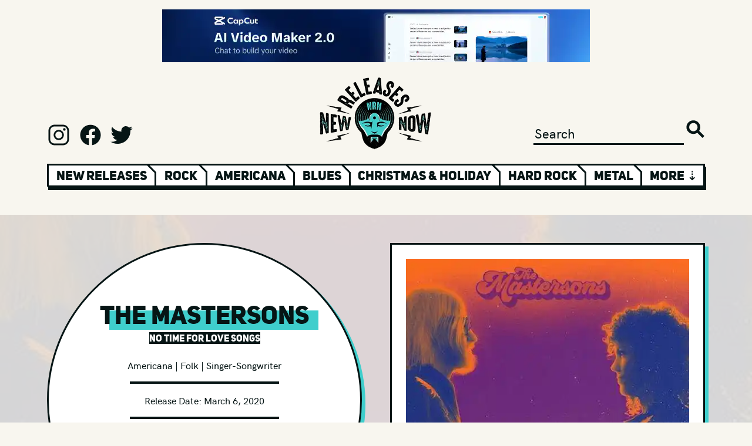

--- FILE ---
content_type: text/html; charset=UTF-8
request_url: https://www.newreleasesnow.com/album/the-mastersons-no-time-for-love-songs
body_size: 15939
content:

<!doctype html>
<html lang="en-US">
<head>
    <meta http-equiv="X-UA-Compatible" content="IE=edge"/>
<meta charset="utf-8"/>
<meta name="viewport" content="width=device-width, initial-scale=1">

<link rel="apple-touch-icon" sizes="180x180" href="/assets/favicon/apple-touch-icon.png">
<link rel="icon" type="image/png" sizes="32x32" href="/assets/favicon/favicon-32x32.png">
<link rel="icon" type="image/png" sizes="16x16" href="/assets/favicon/favicon-16x16.png">
<link rel="manifest" href="/assets/favicon/site.webmanifest">
<link rel="mask-icon" href="/assets/favicon/safari-pinned-tab.svg" color="#5bbad5">
<link rel="shortcut icon" href="/assets/favicon/favicon.ico">
<meta name="msapplication-TileColor" content="#da532c">
<meta name="msapplication-config" content="/assets/favicon/browserconfig.xml">
<meta name="theme-color" content="#ffffff">

<link rel="preload" href="/assets/fonts/hkgrotesk-medium-webfont.woff2" as="font" type="font/woff2" crossorigin>
<link rel="preload" href="/assets/fonts/hkgrotesk-semibold-webfont.woff2" as="font" type="font/woff2" crossorigin>
<link rel="preload" href="/assets/fonts/uni_sans_heavy-webfont.woff2" as="font" type="font/woff2" crossorigin>
<link rel="preload" href="/assets/fonts/uni_sans_heavy_italic-webfont.woff2" as="font" type="font/woff2" crossorigin>




                        <link
            rel="preload"
            as="image"
            href="https://newreleasesnow.imgix.net/the-mastersons-no-time-for-love-songs.jpg?auto=format%2Ccompress&amp;fit=max&amp;fp-x=0.5&amp;fp-y=0.5&amp;h=968&amp;ixlib=php-3.3.1&amp;q=25&amp;w=968&amp;s=4560a0c6af42b45bcbf55763b070b95c"
        />
    


<!-- Termly custom blocking map -->
<script data-termly-config>
window.TERMLY_CUSTOM_BLOCKING_MAP = {
"open.spotifycdn.com": "essential",
"spotifycdn.com": "essential",
"youtube.com": "essential",
"open.spotify.com": "essential",
"spotify.com": "essential",
}
</script>

<script type="text/javascript" src="https://app.termly.io/embed.min.js" data-auto-block="on" data-website-uuid="7688693b-fb62-4f80-b463-d017170a89b5"></script>


<!-- Outbrain Script -->



<style>
    [v-cloak] {display: none !important;}
        @media (hover:hover) and (pointer:fine){.sideways-scroll::-webkit-scrollbar{width:0;height:2rem}.sideways-scroll::-webkit-scrollbar-track:horizontal{background:#061515;border:3px solid #061515}.sideways-scroll::-webkit-scrollbar-thumb:horizontal{background:#fff;border:3px solid #061515}.sideways-scroll::-webkit-scrollbar-thumb:horizontal:hover{background:#3fcecc}.sideways-scroll::-webkit-scrollbar-button:end:increment,.sideways-scroll::-webkit-scrollbar-button:start:decrement{display:block}.sideways-scroll::-webkit-scrollbar-button:horizontal:end:decrement,.sideways-scroll::-webkit-scrollbar-button:horizontal:start:increment{display:none}.sideways-scroll::-webkit-scrollbar-button:horizontal:increment{display:block;background:url('/assets/images/scroll-arrow-right.png') #fff no-repeat;background-size:2rem 2rem;width:2rem;height:2rem;background-position:center center}.sideways-scroll::-webkit-scrollbar-button:horizontal:decrement{display:block;background:url('/assets/images/scroll-arrow-left.png') #fff no-repeat;background-size:2rem 2rem;width:2rem;height:2rem;background-position:center center}}</style>
<style>@charset "UTF-8";:root{--blue:#007bff;--indigo:#6610f2;--purple:#6f42c1;--pink:#e83e8c;--red:#dc3545;--orange:#fd7e14;--yellow:#ffc107;--green:#28a745;--teal:#20c997;--cyan:#17a2b8;--white:#fff;--gray:#6c757d;--gray-dark:#343a40;--primary:#007bff;--secondary:#6c757d;--success:#28a745;--info:#17a2b8;--warning:#ffc107;--danger:#dc3545;--light:#f8f9fa;--dark:#343a40;--breakpoint-xs:0;--breakpoint-sm:576px;--breakpoint-md:768px;--breakpoint-lg:992px;--breakpoint-xl:1200px;--font-family-sans-serif:-apple-system,BlinkMacSystemFont,"Segoe UI",Roboto,"Helvetica Neue",Arial,"Noto Sans","Liberation Sans",sans-serif,"Apple Color Emoji","Segoe UI Emoji","Segoe UI Symbol","Noto Color Emoji";--font-family-monospace:SFMono-Regular,Menlo,Monaco,Consolas,"Liberation Mono","Courier New",monospace}*,:after,:before{box-sizing:border-box}html{font-family:sans-serif;line-height:1.15;-webkit-text-size-adjust:100%}article,aside,header,main,nav,section{display:block}body{margin:0;font-family:-apple-system,BlinkMacSystemFont,Segoe UI,Roboto,Helvetica Neue,Arial,Noto Sans,Liberation Sans,sans-serif,"Apple Color Emoji","Segoe UI Emoji",Segoe UI Symbol,"Noto Color Emoji";font-size:1rem;font-weight:400;line-height:1.5;color:#212529;text-align:left;background-color:#fff}hr{box-sizing:content-box;height:0;overflow:visible}h1,h2{margin-top:0;margin-bottom:.5rem}p{margin-top:0;margin-bottom:1rem}ol{margin-top:0;margin-bottom:1rem}a{color:#007bff;text-decoration:none;background-color:transparent}img{vertical-align:middle;border-style:none}button{border-radius:0}button,input{margin:0;font-family:inherit;font-size:inherit;line-height:inherit}button,input{overflow:visible}button{text-transform:none}[type=submit],button{-webkit-appearance:button}[type=submit]::-moz-focus-inner,button::-moz-focus-inner{padding:0;border-style:none}[type=search]{outline-offset:-2px;-webkit-appearance:none}[type=search]::-webkit-search-decoration{-webkit-appearance:none}::-webkit-file-upload-button{font:inherit;-webkit-appearance:button}h1,h2{margin-bottom:.5rem;font-weight:500;line-height:1.2}h1{font-size:2.5rem}h2{font-size:2rem}hr{margin-top:1rem;margin-bottom:1rem;border:0;border-top:1px solid rgba(0,0,0,.1)}.list-unstyled{padding-left:0;list-style:none}.container,.container-fluid{width:100%;padding-right:15px;padding-left:15px;margin-right:auto;margin-left:auto}@media (min-width:576px){.container{max-width:540px}}@media (min-width:768px){.container{max-width:720px}}@media (min-width:992px){.container{max-width:960px}}@media (min-width:1200px){.container{max-width:1140px}}.row{display:flex;flex-wrap:wrap;margin-right:-15px;margin-left:-15px}.no-gutters{margin-right:0;margin-left:0}.no-gutters>.col,.no-gutters>[class*=col-]{padding-right:0;padding-left:0}.col,.col-10,.col-12,.col-2,.col-3,.col-4,.col-6,.col-8,.col-sm,.col-sm-4,.col-sm-5,.col-sm-6,.col-sm-7,.col-sm-auto{position:relative;width:100%;padding-right:15px;padding-left:15px}.col{flex-basis:0;flex-grow:1;max-width:100%}.col-2{flex:0 0 16.66666667%;max-width:16.66666667%}.col-3{flex:0 0 25%;max-width:25%}.col-4{flex:0 0 33.33333333%;max-width:33.33333333%}.col-6{flex:0 0 50%;max-width:50%}.col-8{flex:0 0 66.66666667%;max-width:66.66666667%}.col-10{flex:0 0 83.33333333%;max-width:83.33333333%}.col-12{flex:0 0 100%;max-width:100%}@media (min-width:576px){.col-sm{flex-basis:0;flex-grow:1;max-width:100%}.col-sm-auto{flex:0 0 auto;width:auto;max-width:100%}.col-sm-4{flex:0 0 33.33333333%;max-width:33.33333333%}.col-sm-5{flex:0 0 41.66666667%;max-width:41.66666667%}.col-sm-6{flex:0 0 50%;max-width:50%}.col-sm-7{flex:0 0 58.33333333%;max-width:58.33333333%}}.modal{position:fixed;top:0;left:0;z-index:1050;display:none;width:100%;height:100%;overflow:hidden;outline:0}.modal-dialog{position:relative;width:auto;margin:.5rem}.modal.fade .modal-dialog{transform:translateY(-50px)}.modal-dialog-centered{display:flex;align-items:center;min-height:calc(100% - 1rem)}.modal-dialog-centered:before{display:block;height:calc(100vh - 1rem);height:-webkit-min-content;height:-moz-min-content;height:min-content;content:""}.modal-content{position:relative;display:flex;flex-direction:column;width:100%;background-color:#fff;background-clip:padding-box;border:1px solid rgba(0,0,0,.2);border-radius:.3rem;outline:0}.modal-backdrop{position:fixed;top:0;left:0;z-index:1040;width:100vw;height:100vh;background-color:#000}@media (min-width:576px){.modal-dialog{max-width:500px;margin:1.75rem auto}.modal-dialog-centered{min-height:calc(100% - 3.5rem)}.modal-dialog-centered:before{height:calc(100vh - 3.5rem);height:-webkit-min-content;height:-moz-min-content;height:min-content}}.d-none{display:none!important}.d-inline{display:inline!important}.d-inline-block{display:inline-block!important}.d-block{display:block!important}.d-flex{display:flex!important}@media (min-width:576px){.d-sm-none{display:none!important}.d-sm-block{display:block!important}.d-sm-flex{display:flex!important}}@media (min-width:768px){.d-md-none{display:none!important}.d-md-flex{display:flex!important}}@media (min-width:992px){.d-lg-none{display:none!important}.d-lg-block{display:block!important}}.flex-row{flex-direction:row!important}.justify-content-start{justify-content:flex-start!important}.justify-content-end{justify-content:flex-end!important}.justify-content-center{justify-content:center!important}.align-items-end{align-items:flex-end!important}.align-items-center{align-items:center!important}.overflow-hidden{overflow:hidden!important}.position-relative{position:relative!important}.position-absolute{position:absolute!important}.w-100{width:100%!important}.h-100{height:100%!important}.h-auto{height:auto!important}.mr-0{margin-right:0!important}.ml-0{margin-left:0!important}.m-1{margin:.25rem!important}.mt-1{margin-top:.25rem!important}.mt-2{margin-top:.5rem!important}.mt-3{margin-top:1rem!important}.mt-4{margin-top:1.5rem!important}.mr-4{margin-right:1.5rem!important}.mb-4{margin-bottom:1.5rem!important}.mt-5,.my-5{margin-top:3rem!important}.mb-5,.my-5{margin-bottom:3rem!important}.p-0{padding:0!important}.pr-0{padding-right:0!important}.pl-0{padding-left:0!important}.pt-1{padding-top:.25rem!important}.pt-2{padding-top:.5rem!important}.pb-2{padding-bottom:.5rem!important}.px-3{padding-right:1rem!important}.px-3{padding-left:1rem!important}.p-4{padding:1.5rem!important}.py-4{padding-top:1.5rem!important}.py-4{padding-bottom:1.5rem!important}.pl-4{padding-left:1.5rem!important}.py-5{padding-top:3rem!important}.pb-5,.py-5{padding-bottom:3rem!important}.mt-auto{margin-top:auto!important}.mx-auto{margin-right:auto!important}.mx-auto{margin-left:auto!important}@media (min-width:576px){.mt-sm-0,.my-sm-0{margin-top:0!important}.my-sm-0{margin-bottom:0!important}.ml-sm-2{margin-left:.5rem!important}.mr-sm-4{margin-right:1.5rem!important}.mt-sm-5{margin-top:3rem!important}.mb-sm-5{margin-bottom:3rem!important}.pr-sm-4{padding-right:1.5rem!important}.pl-sm-4{padding-left:1.5rem!important}.py-sm-5{padding-top:3rem!important}.pr-sm-5{padding-right:3rem!important}.py-sm-5{padding-bottom:3rem!important}}.text-center{text-align:center!important}.invisible{visibility:hidden!important}@font-face{font-family:uni_sansheavy_italic_caps;src:url(/assets/fonts/uni_sans_heavy_italic-webfont.woff2) format("woff2"),url(/assets/fonts/uni_sans_heavy_italic-webfont.woff) format("woff");font-weight:400;font-style:normal;font-display:swap}@font-face{font-family:uni_sansheavy_caps;src:url(/assets/fonts/uni_sans_heavy-webfont.woff2) format("woff2"),url(/assets/fonts/uni_sans_heavy-webfont.woff) format("woff");font-weight:400;font-style:normal;font-display:swap}@font-face{font-family:hk_groteskmedium;src:url(/assets/fonts/hkgrotesk-medium-webfont.woff2) format("woff2"),url(/assets/fonts/hkgrotesk-medium-webfont.woff) format("woff");font-weight:400;font-style:normal;font-display:swap}html{font-size:12px;overflow-x:hidden;margin-left:calc(100vw - 100%);margin-right:0}@media (min-width:768px){html{font-size:13px}}@media (min-width:992px){html{font-size:14px}}@media (min-width:1200px){html{font-size:16px}}body{overflow-x:hidden;width:100%;height:100%;margin:0;padding:0;margin-top:0!important;position:relative!important}main{position:relative}button,h1,h2,p{margin-bottom:0!important;margin-top:0!important}p{margin-top:1rem!important}p:first-child{margin-top:0!important}a{color:inherit;text-decoration:none}@media (min-width:1200px){.container{max-width:1200px!important;padding:0 40px}}@media (min-width:992px){.container{max-width:1200px!important;padding:0 40px}}@media (min-width:768px){.container{max-width:1200px!important;padding:0 40px}}@media (min-width:576px){.container{max-width:1200px!important;padding:0 40px}}body{font-family:hk_groteskmedium,sans-serif;background:#f8f6ef;color:#061515;font-size:1.0125rem}p{font-size:1.0125rem}.btn{font-family:uni_sansheavy_caps,sans-serif}.medium-font,.medium-font p{font-size:1.35rem}.small-font{font-size:1.0125rem}.xlarge-heading{font-size:3.6rem}.large-heading{font-size:2.7rem}.medium-heading{font-size:2.025rem}.small-heading{font-size:1.35rem}.xsmall-heading{font-size:1.0125rem}.uni-font,h1,h2{font-family:uni_sansheavy_caps,sans-serif}.uni-italic-font{font-family:uni_sansheavy_italic_caps,sans-serif}.white-color{color:#fff}.black-color{color:#061515}.blue-color{color:#3fcecc}.white-bg{background:#fff}.black-bg{background:#061515}.blue-bg{background:#3fcecc}.width-fit{width:fit-content}.black-bg-font{line-height:1.3rem;display:block;background:#061515;color:#fff;width:fit-content;height:fit-content}.blue-highlight-font-wrap{position:relative;display:inline-block}.blue-highlight-font-wrap>:first-child{display:block;position:relative;z-index:2}.blue-highlight-font-wrap:after{content:"";background:#3fcecc;width:100%;height:65%;position:absolute;left:1rem;top:35%;z-index:1}.xlarge-heading.blue-highlight-font-wrap:after{height:60%;left:2%;top:35%}.border-black{border:3px solid #061515}.border-blue{border:3px solid #3fcecc}.shadow-wrap{position:relative;display:inline-block;vertical-align:top}.shadow-wrap a,.shadow-wrap button,.shadow-wrap span{display:block;position:relative;z-index:10}.shadow-wrap:after{content:"";background:#061515;width:100%;height:100%;position:absolute;left:.25rem;top:.25rem;z-index:1}.btn{border:none;border-radius:0;display:inline-block;line-height:1.5rem;padding:.7rem 1.5rem;text-align:center}.btn-primary{font-size:1.35rem;background:#3fcecc;color:#061515}.mr-0{margin-right:0!important}.ml-0{margin-left:0!important}.m-1{margin:.25rem!important}.mt-1{margin-top:.25rem!important}.mt-2{margin-top:.5rem!important}.mt-3{margin-top:1rem!important}.mt-4{margin-top:1.5rem!important}.mr-4{margin-right:1.5rem!important}.mb-4{margin-bottom:1.5rem!important}.mt-5{margin-top:3rem!important}.mb-5{margin-bottom:3rem!important}.my-5{margin-top:3rem!important;margin-bottom:3rem!important}.mt-6{margin-top:4.5rem!important}.mt-7{margin-top:6rem!important}.p-0{padding:0!important}.pr-0{padding-right:0!important}.pl-0{padding-left:0!important}.pt-1{padding-top:.25rem!important}.pt-2{padding-top:.5rem!important}.pb-2{padding-bottom:.5rem!important}.px-3{padding-right:1rem!important;padding-left:1rem!important}.p-4{padding:1.5rem!important}.pl-4{padding-left:1.5rem!important}.py-4{padding-top:1.5rem!important;padding-bottom:1.5rem!important}.pb-5{padding-bottom:3rem!important}.py-5{padding-top:3rem!important;padding-bottom:3rem!important}.mt-auto{margin-top:auto!important}.mx-auto{margin-right:auto!important;margin-left:auto!important}@media (min-width:576px){.mt-sm-0{margin-top:0!important}.my-sm-0{margin-top:0!important;margin-bottom:0!important}.ml-sm-2{margin-left:.5rem!important}.mr-sm-4{margin-right:1.5rem!important}.mt-sm-5{margin-top:3rem!important}.mb-sm-5{margin-bottom:3rem!important}.mt-sm-6{margin-top:4.5rem!important}.pr-sm-4{padding-right:1.5rem!important}.pl-sm-4{padding-left:1.5rem!important}.pr-sm-5{padding-right:3rem!important}.py-sm-5{padding-top:3rem!important;padding-bottom:3rem!important}}@media (min-width:768px){.mt-md-7{margin-top:6rem!important}}@keyframes sprigSpin{0%{transform:translate(-50%) rotate(0)}to{transform:translate(-50%) rotate(360deg)}}.sprig-preview:before{content:"";position:absolute;left:50%;top:20rem;transform:translate(-50%);border:1rem solid #000;border-top:1rem solid #3fcecc;border-radius:50%;width:8rem;height:8rem;animation:sprigSpin 2s linear infinite;z-index:1}@media (max-width:575.98px){.sprig-preview:before{top:153px;border:.53rem solid #000;border-top:.53rem solid #3fcecc;width:4rem;height:4rem}}.heading-one .xlarge-heading{margin-top:-.7rem}.heading-one .vince-head{background-image:url(/assets/images/logo-head.png);background-repeat:no-repeat;background-size:contain;height:5.3rem;width:4rem;display:inline-block;margin-right:.7rem}@media (max-width:575.98px){.heading .xlarge-heading{font-size:2.025rem}.heading .small-heading{font-size:1.0125rem}.heading-one .vince-head{height:4rem;width:3rem}.heading-one .small-heading{margin-bottom:-.6rem}.vinces-recommendations .heading .xlarge-heading{font-size:1.62rem}.vinces-recommendations .heading .small-heading{margin-bottom:-1rem}}@media (min-width:576px) and (max-width:767.98px){.heading .xlarge-heading{font-size:2.7rem}.heading-one .vince-head{height:4rem;width:3rem}.vinces-recommendations .heading .small-heading{margin-bottom:-.4rem}}@media (min-width:768px) and (max-width:991.98px){.vinces-recommendations .heading .xlarge-heading{font-size:2.7rem}.vinces-recommendations .heading .small-heading{margin-bottom:-.4rem}}.ad{width:100%;max-width:min(728px,100%);height:calc((100vw - 80px) * .123626373626374);max-height:90px}.ad img{width:100%;height:100%!important}header .logo{width:12rem;height:auto}header input{border:0 none;outline:0;background:0 0;-webkit-appearance:none;color:#061515;border-bottom:3px solid #061515}header .search-button{border:0 none;outline:0;-webkit-appearance:none;width:2rem;height:2rem;background:url(/assets/images/search.svg) no-repeat;background-size:contain}header .social a{display:inline-block;width:2.5rem;height:2.5rem;margin-right:.6rem}header .social a.instagram{background:url(/assets/images/logo-instagram.svg) no-repeat;background-size:contain}header .social a.facebook{background:url(/assets/images/logo-facebook.svg) no-repeat;background-size:contain}header .social a.twitter{background:url(/assets/images/logo-twitter.svg) no-repeat;background-size:contain}header .genre-wrap{opacity:0}header .genre-wrap .genre-shadow{top:.35rem;left:.15rem;width:100%;height:100%}header .genre-wrap .genre-nav{overflow:hidden;height:2.45rem}header .genre-wrap .genre-nav .col{position:relative;padding:.08rem .8rem;border:3px solid #061515;border-bottom:.65rem;border-right:none;white-space:nowrap}header .genre-wrap .genre-nav .col:before{content:"";height:.7rem;width:3px;background-color:#fff;position:absolute;top:0;left:-3px}header .genre-wrap .genre-nav .col.genre:after{content:"";width:1.5rem;height:1.2rem;background:0 0;border-left:3px solid #061515;position:absolute;top:-.75rem;right:-.9rem;transform:rotate(315deg);z-index:100}header .genre-wrap .genre-nav .col.first-col:before{display:none}header .genre-wrap .genre-nav .col a,header .genre-wrap .genre-nav .col span{position:relative;z-index:10}header .genre-wrap .genre-nav .col a{color:#061515}header .genre-wrap .genre-nav .col .blue{width:90%;height:60%;text-align:center;background:#3fcecc;position:absolute;margin-left:auto;margin-right:auto;top:.5rem;left:5%;display:none}#show-more{border-right:3px solid #061515}@media (max-width:575.98px){header .genre-wrap{opacity:1}.ad{height:calc((100vw - 30px) * .123626373626374)}header .social a{width:1.5rem;height:1.5rem;margin-right:.6rem}header .genre-wrap .genre-nav{overflow:hidden;height:2.85rem}header .genre-wrap .genre-nav .col{padding-top:.28rem;padding-bottom:.28rem}header .genre-wrap .genre-nav .col:before{height:.62rem}}@media (max-width:767.98px){header .social a{width:2rem;height:2rem;margin-right:.6rem}}@media (max-width:991.98px){header input{width:80%}}section.releases .container-fluid{overflow-x:auto;overflow-y:hidden;white-space:nowrap}.mailing-list{position:relative;margin-top:max(-50vw,-41.875rem);width:100%}.release-page.mailing-list{margin-top:max(-20vw,-16.75rem)}.mailing-list .container-fluid{max-width:1340px}.mailing-list .blue-col{border:3px solid #3fcecc;border-bottom:none;border-right:none;padding:0}.mailing-list .blue-col:last-child{border-right:3px solid #3fcecc}.mailing-list .input-col{border:3px solid #3fcecc;border-top:none;border-right:none}.mailing-list input.email{border:0 none;outline:0;background:0 0;-webkit-appearance:none;color:#3fcecc;border-bottom:3px solid #3fcecc;width:100%}.mailing-list .submit{background:#3fcecc;border:none;color:#fff;padding:0;border-top:3px solid #3fcecc}.mailing-list.mobile .col-2:before{content:"";display:block;padding-top:100%}.mailing-list.mobile .blue-col:last-child{border-right:3px solid #3fcecc}.mailing-list.mobile .col-2:before{content:"";display:block;padding-top:100%}.mailing-list.mobile .col-10:before{content:"";display:block;padding-top:40%}.mailing-list.mobile .col-8:before{content:"";display:block;padding-top:25%}.mailing-list.mobile .double-col:before{border-bottom:3px solid #3fcecc}.mailing-list.mobile .row:last-child .blue-col{border-bottom:3px solid #3fcecc}.mailing-list.mobile .col-8{border-top:3px solid #3fcecc}.book-nrn .container-fluid{padding:6rem 0}.book-nrn.mobile .row{border-bottom:none}.picks-board{z-index:2}.picks-board .container-fluid{max-width:1340px}.picks-board .picks-3d-wrap{--width:40rem;--height:6.25rem;--outline:.75rem;--translate:.375rem;--skew-angle:45deg}.picks-board.vinces-recommendations .picks-3d-wrap{--width:58rem}.picks-board .picks-3d-wrap .flex-row{display:flex;flex-direction:row}.picks-board .picks-3d-wrap .box{width:var(--width);height:var(--height)}.picks-board .picks-3d-wrap .bottom-outline{width:var(--width);height:var(--outline);border-top-width:0!important;transform:skew(var(--skew-angle)) translate(var(--translate))}.picks-board .picks-3d-wrap .right-outline{height:var(--height);width:var(--outline);border-left-width:0!important;border-bottom-width:0!important;transform:skew(0,var(--skew-angle)) translateY(var(--translate))}.picks-board .board-bg-mobile{background:url(/assets/images/cross-bg.jpg) repeat top center;background-size:9.5rem}@media (max-width:575.98px){.picks-board .picks-3d-wrap,.picks-board.vinces-recommendations .picks-3d-wrap{--width:calc(100vw - 40px)}}@media (min-width:576px) and (max-width:767.98px){.picks-board .picks-3d-wrap{--width:32rem}.picks-board.vinces-recommendations .picks-3d-wrap{--width:43rem}}@media (min-width:768px) and (max-width:991.98px){.picks-board.vinces-recommendations .picks-3d-wrap{--width:48rem}}.spotify-wrap .spotify-circle{overflow:hidden;top:-10%;left:-10%;width:120%;margin-left:auto;margin-right:auto;background-color:#061515;border-radius:50%;-moz-border-radius:50%;-webkit-border-radius:50%;position:absolute}.spotify-wrap .spotify-circle:before{content:"";display:block;padding-top:100%}.spotify-wrap .spotify-shadow{width:100%;height:100%;top:.5rem;left:.5rem;background-color:#061515;position:absolute}.spotify-wrap .spotify-content{position:relative;z-index:2;width:100%}.spotify-wrap .spotify-content .inner{border:6px solid #3fcecc;display:block;padding-bottom:100%;overflow:hidden;position:relative;min-height:364px}.release-header .vinyl-container{background-size:cover!important}.release-header .vinyl-container .layer{opacity:.9;background:#eae8e1;position:absolute;top:0;left:0;width:100%;height:100%}.release-header .vinyl-container .vinyl-circle,.release-header .vinyl-container .vinyl-circle-shadow{top:0;left:0;width:100%;margin-left:auto;margin-right:auto;background-color:#fff;border:3px solid #061515;border-radius:50%;-moz-border-radius:50%;-webkit-border-radius:50%;position:absolute}.release-header .vinyl-container .vinyl-circle-shadow:before,.release-header .vinyl-container .vinyl-circle:before{content:"";display:block;padding-top:100%}.release-header .vinyl-container .vinyl-circle-shadow{top:.4rem;left:.4rem;background-color:#3fcecc;border:none}.release-header .vinyl-container .vinyl-text{z-index:2;position:relative}.release-header .vinyl-container .vinyl-text hr{width:60%;border:2px solid #061515}.release-header .vinyl-container .vinyl-text .btn-primary{height:auto;font-size:inherit}.release-header .vinyl-container .vinyl-sleeve-shadow{width:100%;height:100%;top:.4rem;left:.4rem;background-color:#3fcecc;position:absolute}.release-header .vinyl-container .vinyl-sleeve{position:relative;z-index:3}.release-main .pitch p{line-height:2.0475rem}@media (max-width:575.98px){.release-header .vinyl-container .vinyl-circle{position:relative}.release-header .vinyl-container .vinyl-text{position:absolute}.release-header .vinyl-container .sleeve-col{margin-top:-7rem!important}}.signup-modal .modal-content{background:0 0;border:none}.signup-modal .modal-dialog{max-width:37.5rem}.signup-modal .modal-content .signup-circle{position:relative;width:100%;margin-left:auto;margin-right:auto;background-color:#fff;border:3px solid #061515;border-radius:50%;-moz-border-radius:50%;-webkit-border-radius:50%}.signup-modal .modal-content .signup-circle:before{content:"";display:block;padding-top:100%}.signup-modal .modal-content .signup-text{position:absolute;top:0;left:0}.signup-modal .modal-content .signup-text .no-thanks{color:#061515;text-decoration:underline}.signup-modal .modal-content .signup-text input{border:none;border-bottom:3px solid #061515}.signup-modal .modal-content .logo{width:12rem;height:auto}.modal-backdrop{opacity:0}@media (max-width:575.98px){.signup-modal .modal-dialog{max-width:inherit}.signup-modal .modal-content .large-heading{font-size:2.475rem}.signup-modal .modal-content .logo{width:10rem;height:auto}}@media (min-width:576px) and (max-width:767.98px){.signup-modal .modal-dialog{max-width:35rem}}</style>
<script type="module">!function(){const e=document.createElement("link").relList;if(!(e&&e.supports&&e.supports("modulepreload"))){for(const e of document.querySelectorAll('link[rel="modulepreload"]'))r(e);new MutationObserver((e=>{for(const o of e)if("childList"===o.type)for(const e of o.addedNodes)if("LINK"===e.tagName&&"modulepreload"===e.rel)r(e);else if(e.querySelectorAll)for(const o of e.querySelectorAll("link[rel=modulepreload]"))r(o)})).observe(document,{childList:!0,subtree:!0})}function r(e){if(e.ep)return;e.ep=!0;const r=function(e){const r={};return e.integrity&&(r.integrity=e.integrity),e.referrerpolicy&&(r.referrerPolicy=e.referrerpolicy),"use-credentials"===e.crossorigin?r.credentials="include":"anonymous"===e.crossorigin?r.credentials="omit":r.credentials="same-origin",r}(e);fetch(e.href,r)}}();</script>
<script>!function(){var e=document.createElement("script");if(!("noModule"in e)&&"onbeforeload"in e){var t=!1;document.addEventListener("beforeload",(function(n){if(n.target===e)t=!0;else if(!n.target.hasAttribute("nomodule")||!t)return;n.preventDefault()}),!0),e.type="module",e.src=".",document.head.appendChild(e),e.remove()}}();</script>
<script src="https://www.newreleasesnow.com/dist/assets/polyfills-legacy.e5e2a425.js" nomodule onload="e=new CustomEvent(&#039;vite-script-loaded&#039;, {detail:{path: &#039;vite/legacy-polyfills&#039;}});document.dispatchEvent(e);"></script>
<script type="module" src="https://www.newreleasesnow.com/dist/assets/app.88302e5c.js" crossorigin onload="e=new CustomEvent(&#039;vite-script-loaded&#039;, {detail:{path: &#039;src/js/app.ts&#039;}});document.dispatchEvent(e);"></script>
<link href="https://www.newreleasesnow.com/dist/assets/app.ccfc737c.css" rel="stylesheet" media="print" onload="this.media=&#039;all&#039;">
<script src="https://www.newreleasesnow.com/dist/assets/app-legacy.4c3429b3.js" nomodule onload="e=new CustomEvent(&#039;vite-script-loaded&#039;, {detail:{path: &#039;src/js/app-legacy.ts&#039;}});document.dispatchEvent(e);"></script>

<script async src="https://pagead2.googlesyndication.com/pagead/js/adsbygoogle.js?client=ca-pub-2386409187436273"
        crossorigin="anonymous"></script>
<title>The Mastersons, No Time For Love Songs New Music, Songs, &amp; Albums,…</title>
<script>window.dataLayer = window.dataLayer || [];
function gtag(){dataLayer.push(arguments)};
gtag('js', new Date());
gtag('config', 'G-B5X7DRBN74', {'send_page_view': true,'anonymize_ip': false,'link_attribution': false,'allow_display_features': false});
</script><meta name="generator" content="SEOmatic">
<meta name="keywords" content="best new albums,best songs,top new songs,hot new songs,songs of 2021,discover new music,find new music,new songs,new music,new cd releases,new music releases,new releases now,2021 albums,2021 cds,top songs,hot songs,No Time For Love Songs,The Mastersons">
<meta name="description" content="Listen to No Time For Love Songs by The Mastersons - a new album (release date: March 6, 2020 @ New Releases Now">
<meta name="referrer" content="no-referrer-when-downgrade">
<meta name="robots" content="all">
<meta content="newreleasesnow" property="fb:profile_id">
<meta content="en_US" property="og:locale">
<meta content="New Releases Now" property="og:site_name">
<meta content="music.album" property="og:type">
<meta content="https://www.newreleasesnow.com/album/the-mastersons-no-time-for-love-songs" property="og:url">
<meta content="New Releases Now | The Mastersons, No Time For Love Songs New Music,…" property="og:title">
<meta content="Listen to No Time For Love Songs by The Mastersons - a new album (release date: March 6, 2020 @ New Releases Now" property="og:description">
<meta content="https://s3.us-west-2.amazonaws.com/assets.newreleasesnow.com/artwork/_1200x630_crop_center-center_82_none/the-mastersons-no-time-for-love-songs.jpg?mtime=1637742911" property="og:image">
<meta content="1200" property="og:image:width">
<meta content="630" property="og:image:height">
<meta content="Artwork for No Time For Love Songs by The Mastersons" property="og:image:alt">
<meta content="https://www.facebook.com/newreleasesnow" property="og:see_also">
<meta content="https://twitter.com/newreleasesnow" property="og:see_also">
<meta name="twitter:card" content="summary">
<meta name="twitter:site" content="@NewReleasesNow">
<meta name="twitter:creator" content="@NewReleasesNow">
<meta name="twitter:title" content="New Releases Now | The Mastersons, No Time For Love Songs New Music,…">
<meta name="twitter:description" content="Listen to No Time For Love Songs by The Mastersons - a new album (release date: March 6, 2020 @ New Releases Now">
<meta name="twitter:image" content="https://s3.us-west-2.amazonaws.com/assets.newreleasesnow.com/artwork/_800x800_crop_center-center_82_none/the-mastersons-no-time-for-love-songs.jpg?mtime=1637742911">
<meta name="twitter:image:width" content="800">
<meta name="twitter:image:height" content="800">
<meta name="twitter:image:alt" content="Artwork for No Time For Love Songs by The Mastersons">
<link href="https://www.newreleasesnow.com/album/the-mastersons-no-time-for-love-songs" rel="canonical">
<link href="https://www.newreleasesnow.com/" rel="home">
<link type="text/plain" href="https://www.newreleasesnow.com/humans.txt" rel="author"></head>


<body class="default"><script async src="https://www.googletagmanager.com/gtag/js?id=G-B5X7DRBN74"></script>

<!--[if IE]>
<style>.browserupgrade { position:relative; padding:2.5rem 0; background:red; text-align:center; font-size:2rem; font-weight:bold; margin:0!important; }</style>
<p class="browserupgrade">You are using an <strong>outdated</strong> browser. Please <a class="text-decoration-underline" href="http://browsehappy.com/" rel="nofollow">upgrade your browser</a> to improve your experience.</p>
<![endif]-->




    <div class="container ads mt-3 mb-4">
        <div class="col">

                                            <div class="row advert invisible">
                    <a class="ad mx-auto d-block" href="https://capcutaffiliateprogram.pxf.io/c/3585897/3743296/22474" target="_blank">
                                                                                    
    
                        
        
                
                                                                
        
                
        
                            <img class="h-auto" src="https://ads-newreleasesnow.imgix.net/Capcut-3-011526.png?auto=format%2Ccompress&amp;fit=max&amp;fp-x=0.5&amp;fp-y=0.5&amp;ixlib=php-3.3.1&amp;q=25&amp;w=20&amp;s=6f2514a7c5e94d4c437295aff89e62e0" srcset="https://ads-newreleasesnow.imgix.net/Capcut-3-011526.png?auto=format%2Ccompress&amp;fit=max&amp;fp-x=0.5&amp;fp-y=0.5&amp;ixlib=php-3.3.1&amp;q=25&amp;w=20&amp;s=6f2514a7c5e94d4c437295aff89e62e0 20w, https://ads-newreleasesnow.imgix.net/Capcut-3-011526.png?auto=format%2Ccompress&amp;fit=max&amp;fp-x=0.5&amp;fp-y=0.5&amp;ixlib=php-3.3.1&amp;q=25&amp;w=100&amp;s=f80a3b2a4a8d338743cfc4ee7bb5776e 100w, https://ads-newreleasesnow.imgix.net/Capcut-3-011526.png?auto=format%2Ccompress&amp;fit=max&amp;fp-x=0.5&amp;fp-y=0.5&amp;ixlib=php-3.3.1&amp;q=25&amp;w=200&amp;s=b251fe73713ed5ca517b7cf98f7d7242 200w, https://ads-newreleasesnow.imgix.net/Capcut-3-011526.png?auto=format%2Ccompress&amp;fit=max&amp;fp-x=0.5&amp;fp-y=0.5&amp;ixlib=php-3.3.1&amp;q=25&amp;w=300&amp;s=4ee38680a98cf751865eca137d0b2a1f 300w, https://ads-newreleasesnow.imgix.net/Capcut-3-011526.png?auto=format%2Ccompress&amp;fit=max&amp;fp-x=0.5&amp;fp-y=0.5&amp;ixlib=php-3.3.1&amp;q=25&amp;w=400&amp;s=b145b0d8ad168544f5b1599634bafc50 400w, https://ads-newreleasesnow.imgix.net/Capcut-3-011526.png?auto=format%2Ccompress&amp;fit=max&amp;fp-x=0.5&amp;fp-y=0.5&amp;ixlib=php-3.3.1&amp;q=25&amp;w=500&amp;s=ad609afd04873170a3412720535f8760 500w, https://ads-newreleasesnow.imgix.net/Capcut-3-011526.png?auto=format%2Ccompress&amp;fit=max&amp;fp-x=0.5&amp;fp-y=0.5&amp;ixlib=php-3.3.1&amp;q=25&amp;w=600&amp;s=016ca10b522d829df56b59c1d6838677 600w, https://ads-newreleasesnow.imgix.net/Capcut-3-011526.png?auto=format%2Ccompress&amp;fit=max&amp;fp-x=0.5&amp;fp-y=0.5&amp;ixlib=php-3.3.1&amp;q=25&amp;w=700&amp;s=7c7f33aacc016f09e7f6787fe0c96d63 700w, https://ads-newreleasesnow.imgix.net/Capcut-3-011526.png?auto=format%2Ccompress&amp;fit=max&amp;fp-x=0.5&amp;fp-y=0.5&amp;ixlib=php-3.3.1&amp;q=25&amp;w=800&amp;s=bab3e1611e88ad952106382d84d0bc1c 800w, https://ads-newreleasesnow.imgix.net/Capcut-3-011526.png?auto=format%2Ccompress&amp;fit=max&amp;fp-x=0.5&amp;fp-y=0.5&amp;ixlib=php-3.3.1&amp;q=25&amp;w=900&amp;s=dd91a43a4bef9d06cf641066fb294160 900w, https://ads-newreleasesnow.imgix.net/Capcut-3-011526.png?auto=format%2Ccompress&amp;fit=max&amp;fp-x=0.5&amp;fp-y=0.5&amp;ixlib=php-3.3.1&amp;q=25&amp;w=1000&amp;s=579da26b9481b1032f2e847b81a8b113 1000w, https://ads-newreleasesnow.imgix.net/Capcut-3-011526.png?auto=format%2Ccompress&amp;fit=max&amp;fp-x=0.5&amp;fp-y=0.5&amp;ixlib=php-3.3.1&amp;q=25&amp;w=1100&amp;s=a2b148e0e82f6471350969571c961ed0 1100w, https://ads-newreleasesnow.imgix.net/Capcut-3-011526.png?auto=format%2Ccompress&amp;fit=max&amp;fp-x=0.5&amp;fp-y=0.5&amp;ixlib=php-3.3.1&amp;q=25&amp;w=1200&amp;s=7a07207ceece911f1a7851f93d305410 1200w, https://ads-newreleasesnow.imgix.net/Capcut-3-011526.png?auto=format%2Ccompress&amp;fit=max&amp;fp-x=0.5&amp;fp-y=0.5&amp;ixlib=php-3.3.1&amp;q=25&amp;w=1300&amp;s=d0f2540d9c9c4dbb530a8e7989f21eb3 1300w, https://ads-newreleasesnow.imgix.net/Capcut-3-011526.png?auto=format%2Ccompress&amp;fit=max&amp;fp-x=0.5&amp;fp-y=0.5&amp;ixlib=php-3.3.1&amp;q=25&amp;w=1400&amp;s=2dbfaa866121e44fa5dc8386b3e5d706 1400w, https://ads-newreleasesnow.imgix.net/Capcut-3-011526.png?auto=format%2Ccompress&amp;fit=max&amp;fp-x=0.5&amp;fp-y=0.5&amp;ixlib=php-3.3.1&amp;q=25&amp;w=1500&amp;s=ee56e491913d687c358c03e0558eba25 1500w" width="728" height="90" alt="CapcutAI 011626" sizes="(min-width: 727px) 728px, 92vw">
            
        
                        
                                                        
    

                                                                        </a>
                </div>
            
        </div>
    </div>


<header class="mt-4"
        x-data="header()"
>
    <div class="container">
        <div class="header-top row">

                        <div class="col-3 col-sm-4 d-none d-sm-flex justify-content-start">
                <div class="social mt-auto">
                    <a href="https://www.instagram.com/newreleasesnow/" target="_blank" class="instagram"></a>
                    <a href="https://www.facebook.com/newreleasesnow/" target="_blank" class="facebook"></a>
                    <a href="https://twitter.com/newreleasesnow" target="_blank" class="twitter"></a>
                </div>
            </div>

                        <div class="mobile col-3 d-flex d-sm-none align-items-end">
            </div>

                        <div class="col-6 col-sm-4">
                <div class="text-center">
                    <a href="/">
                        <picture>
                            <source type="image/webp" srcset="/assets/images/header-logo.webp">
                            <img class="logo" width="180" height="117" src="/assets/images/header-logo.png" alt="New Releases Now"/>
                        </picture>
                    </a>
                </div>
            </div>

                        <div class="col-4 d-none d-md-flex justify-content-end">
                <form class="form-inline pb-2 mt-auto" action="https://www.newreleasesnow.com/search">
                    <input type="search" name="q" placeholder="Search" class="medium-font" id="searchInput">
                    <button type="submit" class="search-button d-inlineblock"></button>
                </form>
            </div>

                        <div class="mobile col-3 col-sm-4 d-flex d-md-none justify-content-end align-items-end">
                <a href="/search" class="search-button d-inlineblock"></a>
            </div>

        </div>

        
        <nav class="genre-wrap mt-4 position-relative">
            <div class="genre-shadow position-absolute black-bg"></div>
            <ol class="genre-nav small-heading uni-font row no-gutters list-unstyled">
                                                                                        <li class="white-bg col-8 col col-sm first-col genre text-center active">
                                                                    <a class="d-block w-100 overflow-hidden" href="/">New Releases</a>
                                                                <div class="blue"></div>
                            </li>
                            <li id="show-more"
                                class="white-bg col col-sm-auto col-4 text-center d-flex align-items-center"
                                @click="toggleNav()"
                            >
                                <span class="d-block w-100 overflow-hidden text">More &#8675;</span>
                            </li>
                                                                                        <li class="white-bg col-12 col col-sm genre text-center d-flex align-items-center">
                            <a class="d-block w-100 overflow-hidden" href="https://www.newreleasesnow.com/new-rock-songs">Rock</a>
                            <div class="blue"></div>
                        </li>
                                                                                                    <li class="white-bg col-12 col col-sm genre text-center d-flex align-items-center">
                            <a class="d-block w-100 overflow-hidden" href="https://www.newreleasesnow.com/new-americana-songs">Americana</a>
                            <div class="blue"></div>
                        </li>
                                                                                                    <li class="white-bg col-12 col col-sm genre text-center d-flex align-items-center">
                            <a class="d-block w-100 overflow-hidden" href="https://www.newreleasesnow.com/new-blues-songs">Blues</a>
                            <div class="blue"></div>
                        </li>
                                                                                                    <li class="white-bg col-12 col col-sm genre text-center d-flex align-items-center">
                            <a class="d-block w-100 overflow-hidden" href="https://www.newreleasesnow.com/new-christmas-holiday-songs">Christmas &amp; Holiday</a>
                            <div class="blue"></div>
                        </li>
                                                                                                    <li class="white-bg col-12 col col-sm genre text-center d-flex align-items-center">
                            <a class="d-block w-100 overflow-hidden" href="https://www.newreleasesnow.com/new-hard-rock-songs">Hard Rock</a>
                            <div class="blue"></div>
                        </li>
                                                                                                    <li class="white-bg col-12 col col-sm genre text-center d-flex align-items-center">
                            <a class="d-block w-100 overflow-hidden" href="https://www.newreleasesnow.com/new-metal-songs">Metal</a>
                            <div class="blue"></div>
                        </li>
                                                                                                    <li class="white-bg col-12 col col-sm genre text-center d-flex align-items-center">
                            <a class="d-block w-100 overflow-hidden" href="https://www.newreleasesnow.com/new-alternative-songs">Alternative</a>
                            <div class="blue"></div>
                        </li>
                                                                                                    <li class="white-bg col-12 col col-sm genre text-center d-flex align-items-center">
                            <a class="d-block w-100 overflow-hidden" href="https://www.newreleasesnow.com/new-adult-alternative-songs">Adult Alternative</a>
                            <div class="blue"></div>
                        </li>
                                                                                                    <li class="white-bg col-12 col col-sm genre text-center d-flex align-items-center">
                            <a class="d-block w-100 overflow-hidden" href="https://www.newreleasesnow.com/new-alt-metal-songs">Alt Metal</a>
                            <div class="blue"></div>
                        </li>
                                                                                                    <li class="white-bg col-12 col col-sm genre text-center d-flex align-items-center">
                            <a class="d-block w-100 overflow-hidden" href="https://www.newreleasesnow.com/new-avant-garde-experimental-songs">Avant-garde/Experimental</a>
                            <div class="blue"></div>
                        </li>
                                                                                                    <li class="white-bg col-12 col col-sm genre text-center d-flex align-items-center">
                            <a class="d-block w-100 overflow-hidden" href="https://www.newreleasesnow.com/new-bluegrass-songs">Bluegrass</a>
                            <div class="blue"></div>
                        </li>
                                                                                                    <li class="white-bg col-12 col col-sm genre text-center d-flex align-items-center">
                            <a class="d-block w-100 overflow-hidden" href="https://www.newreleasesnow.com/new-blues-rock-songs">Blues Rock</a>
                            <div class="blue"></div>
                        </li>
                                                                                                    <li class="white-bg col-12 col col-sm genre text-center d-flex align-items-center">
                            <a class="d-block w-100 overflow-hidden" href="https://www.newreleasesnow.com/new-childrens-songs">Childrens</a>
                            <div class="blue"></div>
                        </li>
                                                                                                    <li class="white-bg col-12 col col-sm genre text-center d-flex align-items-center">
                            <a class="d-block w-100 overflow-hidden" href="https://www.newreleasesnow.com/new-christian-songs">Christian</a>
                            <div class="blue"></div>
                        </li>
                                                                                                    <li class="white-bg col-12 col col-sm genre text-center d-flex align-items-center">
                            <a class="d-block w-100 overflow-hidden" href="https://www.newreleasesnow.com/new-classical-songs">Classical</a>
                            <div class="blue"></div>
                        </li>
                                                                                                    <li class="white-bg col-12 col col-sm genre text-center d-flex align-items-center">
                            <a class="d-block w-100 overflow-hidden" href="https://www.newreleasesnow.com/new-classic-rock-songs">Classic Rock</a>
                            <div class="blue"></div>
                        </li>
                                                                                                    <li class="white-bg col-12 col col-sm genre text-center d-flex align-items-center">
                            <a class="d-block w-100 overflow-hidden" href="https://www.newreleasesnow.com/new-club-dance-songs">Club/Dance</a>
                            <div class="blue"></div>
                        </li>
                                                                                                    <li class="white-bg col-12 col col-sm genre text-center d-flex align-items-center">
                            <a class="d-block w-100 overflow-hidden" href="https://www.newreleasesnow.com/new-contemporary-jazz-songs">Contemporary Jazz</a>
                            <div class="blue"></div>
                        </li>
                                                                                                    <li class="white-bg col-12 col col-sm genre text-center d-flex align-items-center">
                            <a class="d-block w-100 overflow-hidden" href="https://www.newreleasesnow.com/new-country-songs">Country</a>
                            <div class="blue"></div>
                        </li>
                                                                                                    <li class="white-bg col-12 col col-sm genre text-center d-flex align-items-center">
                            <a class="d-block w-100 overflow-hidden" href="https://www.newreleasesnow.com/new-dvd-blu-ray-songs">DVD/Blu-ray</a>
                            <div class="blue"></div>
                        </li>
                                                                                                    <li class="white-bg col-12 col col-sm genre text-center d-flex align-items-center">
                            <a class="d-block w-100 overflow-hidden" href="https://www.newreleasesnow.com/new-electric-blues-songs">Electric Blues</a>
                            <div class="blue"></div>
                        </li>
                                                                                                    <li class="white-bg col-12 col col-sm genre text-center d-flex align-items-center">
                            <a class="d-block w-100 overflow-hidden" href="https://www.newreleasesnow.com/new-electronic-songs">Electronic</a>
                            <div class="blue"></div>
                        </li>
                                                                                                    <li class="white-bg col-12 col col-sm genre text-center d-flex align-items-center">
                            <a class="d-block w-100 overflow-hidden" href="https://www.newreleasesnow.com/new-folk-songs">Folk</a>
                            <div class="blue"></div>
                        </li>
                                                                                                    <li class="white-bg col-12 col col-sm genre text-center d-flex align-items-center">
                            <a class="d-block w-100 overflow-hidden" href="https://www.newreleasesnow.com/new-funk-songs">Funk</a>
                            <div class="blue"></div>
                        </li>
                                                                                                    <li class="white-bg col-12 col col-sm genre text-center d-flex align-items-center">
                            <a class="d-block w-100 overflow-hidden" href="https://www.newreleasesnow.com/new-garage-songs">Garage</a>
                            <div class="blue"></div>
                        </li>
                                                                                                    <li class="white-bg col-12 col col-sm genre text-center d-flex align-items-center">
                            <a class="d-block w-100 overflow-hidden" href="https://www.newreleasesnow.com/new-gospel-songs">Gospel</a>
                            <div class="blue"></div>
                        </li>
                                                                                                    <li class="white-bg col-12 col col-sm genre text-center d-flex align-items-center">
                            <a class="d-block w-100 overflow-hidden" href="https://www.newreleasesnow.com/new-indie-folk-songs">Indie Folk</a>
                            <div class="blue"></div>
                        </li>
                                                                                                    <li class="white-bg col-12 col col-sm genre text-center d-flex align-items-center">
                            <a class="d-block w-100 overflow-hidden" href="https://www.newreleasesnow.com/new-indie-pop-songs">Indie Pop</a>
                            <div class="blue"></div>
                        </li>
                                                                                                    <li class="white-bg col-12 col col-sm genre text-center d-flex align-items-center">
                            <a class="d-block w-100 overflow-hidden" href="https://www.newreleasesnow.com/new-indie-rock-songs">Indie Rock</a>
                            <div class="blue"></div>
                        </li>
                                                                                                    <li class="white-bg col-12 col col-sm genre text-center d-flex align-items-center">
                            <a class="d-block w-100 overflow-hidden" href="https://www.newreleasesnow.com/new-instrumental-songs">Instrumental</a>
                            <div class="blue"></div>
                        </li>
                                                                                                    <li class="white-bg col-12 col col-sm genre text-center d-flex align-items-center">
                            <a class="d-block w-100 overflow-hidden" href="https://www.newreleasesnow.com/new-jam-band-songs">Jam Band</a>
                            <div class="blue"></div>
                        </li>
                                                                                                    <li class="white-bg col-12 col col-sm genre text-center d-flex align-items-center">
                            <a class="d-block w-100 overflow-hidden" href="https://www.newreleasesnow.com/new-jazz-songs">Jazz</a>
                            <div class="blue"></div>
                        </li>
                                                                                                    <li class="white-bg col-12 col col-sm genre text-center d-flex align-items-center">
                            <a class="d-block w-100 overflow-hidden" href="https://www.newreleasesnow.com/new-jazz-fusion-songs">Jazz Fusion</a>
                            <div class="blue"></div>
                        </li>
                                                                                                    <li class="white-bg col-12 col col-sm genre text-center d-flex align-items-center">
                            <a class="d-block w-100 overflow-hidden" href="https://www.newreleasesnow.com/new-jazz-vocals-songs">Jazz Vocals</a>
                            <div class="blue"></div>
                        </li>
                                                                                                    <li class="white-bg col-12 col col-sm genre text-center d-flex align-items-center">
                            <a class="d-block w-100 overflow-hidden" href="https://www.newreleasesnow.com/new-latin-songs">Latin</a>
                            <div class="blue"></div>
                        </li>
                                                                                                    <li class="white-bg col-12 col col-sm genre text-center d-flex align-items-center">
                            <a class="d-block w-100 overflow-hidden" href="https://www.newreleasesnow.com/new-live-songs">Live</a>
                            <div class="blue"></div>
                        </li>
                                                                                                    <li class="white-bg col-12 col col-sm genre text-center d-flex align-items-center">
                            <a class="d-block w-100 overflow-hidden" href="https://www.newreleasesnow.com/new-neo-soul-songs">Neo Soul</a>
                            <div class="blue"></div>
                        </li>
                                                                                                    <li class="white-bg col-12 col col-sm genre text-center d-flex align-items-center">
                            <a class="d-block w-100 overflow-hidden" href="https://www.newreleasesnow.com/new-new-wave-songs">New Wave</a>
                            <div class="blue"></div>
                        </li>
                                                                                                    <li class="white-bg col-12 col col-sm genre text-center d-flex align-items-center">
                            <a class="d-block w-100 overflow-hidden" href="https://www.newreleasesnow.com/new-oldies-songs">Oldies</a>
                            <div class="blue"></div>
                        </li>
                                                                                                    <li class="white-bg col-12 col col-sm genre text-center d-flex align-items-center">
                            <a class="d-block w-100 overflow-hidden" href="https://www.newreleasesnow.com/new-pop-songs">Pop</a>
                            <div class="blue"></div>
                        </li>
                                                                                                    <li class="white-bg col-12 col col-sm genre text-center d-flex align-items-center">
                            <a class="d-block w-100 overflow-hidden" href="https://www.newreleasesnow.com/new-pop-punk-songs">Pop Punk</a>
                            <div class="blue"></div>
                        </li>
                                                                                                    <li class="white-bg col-12 col col-sm genre text-center d-flex align-items-center">
                            <a class="d-block w-100 overflow-hidden" href="https://www.newreleasesnow.com/new-post-punk-songs">Post Punk</a>
                            <div class="blue"></div>
                        </li>
                                                                                                    <li class="white-bg col-12 col col-sm genre text-center d-flex align-items-center">
                            <a class="d-block w-100 overflow-hidden" href="https://www.newreleasesnow.com/new-progressive-metal-songs">Progressive Metal</a>
                            <div class="blue"></div>
                        </li>
                                                                                                    <li class="white-bg col-12 col col-sm genre text-center d-flex align-items-center">
                            <a class="d-block w-100 overflow-hidden" href="https://www.newreleasesnow.com/new-prog-rock-songs">Prog Rock</a>
                            <div class="blue"></div>
                        </li>
                                                                                                    <li class="white-bg col-12 col col-sm genre text-center d-flex align-items-center">
                            <a class="d-block w-100 overflow-hidden" href="https://www.newreleasesnow.com/new-psych-songs">Psych</a>
                            <div class="blue"></div>
                        </li>
                                                                                                    <li class="white-bg col-12 col col-sm genre text-center d-flex align-items-center">
                            <a class="d-block w-100 overflow-hidden" href="https://www.newreleasesnow.com/new-punk-songs">Punk</a>
                            <div class="blue"></div>
                        </li>
                                                                                                    <li class="white-bg col-12 col col-sm genre text-center d-flex align-items-center">
                            <a class="d-block w-100 overflow-hidden" href="https://www.newreleasesnow.com/new-r-b-songs">R&amp;B</a>
                            <div class="blue"></div>
                        </li>
                                                                                                    <li class="white-bg col-12 col col-sm genre text-center d-flex align-items-center">
                            <a class="d-block w-100 overflow-hidden" href="https://www.newreleasesnow.com/new-rap-hip-hop-songs">Rap/Hip-Hop</a>
                            <div class="blue"></div>
                        </li>
                                                                                                    <li class="white-bg col-12 col col-sm genre text-center d-flex align-items-center">
                            <a class="d-block w-100 overflow-hidden" href="https://www.newreleasesnow.com/new-reggae-songs">Reggae</a>
                            <div class="blue"></div>
                        </li>
                                                                                                    <li class="white-bg col-12 col col-sm genre text-center d-flex align-items-center">
                            <a class="d-block w-100 overflow-hidden" href="https://www.newreleasesnow.com/new-reissue-songs">Reissue</a>
                            <div class="blue"></div>
                        </li>
                                                                                                    <li class="white-bg col-12 col col-sm genre text-center d-flex align-items-center">
                            <a class="d-block w-100 overflow-hidden" href="https://www.newreleasesnow.com/new-rockabilly-songs">Rockabilly</a>
                            <div class="blue"></div>
                        </li>
                                                                                                    <li class="white-bg col-12 col col-sm genre text-center d-flex align-items-center">
                            <a class="d-block w-100 overflow-hidden" href="https://www.newreleasesnow.com/new-singer-songwriter-songs">Singer-Songwriter</a>
                            <div class="blue"></div>
                        </li>
                                                                                                    <li class="white-bg col-12 col col-sm genre text-center d-flex align-items-center">
                            <a class="d-block w-100 overflow-hidden" href="https://www.newreleasesnow.com/new-smooth-jazz-songs">Smooth Jazz</a>
                            <div class="blue"></div>
                        </li>
                                                                                                    <li class="white-bg col-12 col col-sm genre text-center d-flex align-items-center">
                            <a class="d-block w-100 overflow-hidden" href="https://www.newreleasesnow.com/new-soul-songs">Soul</a>
                            <div class="blue"></div>
                        </li>
                                                                                                    <li class="white-bg col-12 col col-sm genre text-center d-flex align-items-center">
                            <a class="d-block w-100 overflow-hidden" href="https://www.newreleasesnow.com/new-southern-rock-songs">Southern Rock</a>
                            <div class="blue"></div>
                        </li>
                                                                                                    <li class="white-bg col-12 col col-sm genre text-center d-flex align-items-center">
                            <a class="d-block w-100 overflow-hidden" href="https://www.newreleasesnow.com/new-soundtrack-songs">Soundtrack</a>
                            <div class="blue"></div>
                        </li>
                                                                                                    <li class="white-bg col-12 col col-sm genre text-center d-flex align-items-center">
                            <a class="d-block w-100 overflow-hidden" href="https://www.newreleasesnow.com/new-stoner-rock-songs">Stoner Rock</a>
                            <div class="blue"></div>
                        </li>
                                                                                                    <li class="white-bg col-12 col col-sm genre text-center d-flex align-items-center">
                            <a class="d-block w-100 overflow-hidden" href="https://www.newreleasesnow.com/new-synth-pop-songs">Synth Pop</a>
                            <div class="blue"></div>
                        </li>
                                                                                                    <li class="white-bg col-12 col col-sm genre text-center d-flex align-items-center">
                            <a class="d-block w-100 overflow-hidden" href="https://www.newreleasesnow.com/new-thrash-songs">Thrash</a>
                            <div class="blue"></div>
                        </li>
                                                                                                    <li class="white-bg col-12 col col-sm genre text-center d-flex align-items-center">
                            <a class="d-block w-100 overflow-hidden" href="https://www.newreleasesnow.com/new-traditional-jazz-songs">Traditional Jazz</a>
                            <div class="blue"></div>
                        </li>
                                                                                                    <li class="white-bg col-12 col col-sm genre text-center d-flex align-items-center">
                            <a class="d-block w-100 overflow-hidden" href="https://www.newreleasesnow.com/new-world-songs">World</a>
                            <div class="blue"></div>
                        </li>
                                                                                                    <li class="white-bg col-12 col col-sm genre text-center d-flex align-items-center">
                            <a class="d-block w-100 overflow-hidden" href="https://www.newreleasesnow.com/new-various-artists-songs">Various Artists</a>
                            <div class="blue"></div>
                        </li>
                                                                                                    <li class="white-bg col-12 col col-sm genre text-center d-flex align-items-center">
                            <a class="d-block w-100 overflow-hidden" href="https://www.newreleasesnow.com/new-yacht-rock-songs">Yacht Rock</a>
                            <div class="blue"></div>
                        </li>
                                                                                                    <li class="white-bg col-12 col col-sm genre text-center d-flex align-items-center">
                            <a class="d-block w-100 overflow-hidden" href="https://www.newreleasesnow.com/new-documentary-songs">Documentary</a>
                            <div class="blue"></div>
                        </li>
                                                </ol>
        </nav>

    </div>

</header>

<main>
    
    
            
                                
        
    <article>
        <header class="release-header mt-5">

            
            <div class="vinyl-container container-fluid p-0 position-relative " style="background:url(https://newreleasesnow.imgix.net/the-mastersons-no-time-for-love-songs.jpg?auto=format%2Ccompress&amp;fit=max&amp;fp-x=0.5&amp;fp-y=0.5&amp;h=968&amp;ixlib=php-3.3.1&amp;q=25&amp;w=968&amp;s=4560a0c6af42b45bcbf55763b070b95c) center center no-repeat;">
                <div class="layer"></div>
                <div class="container">
                    <div class="row">
                        <div class="col-12 col-sm-6 py-sm-5 pr-sm-4 my-5 my-sm-0">
                            <div class="position-relative d-flex h-100 justify-content-center align-items-center">
                                <div class="vinyl-circle-shadow"></div>
                                <div class="vinyl-circle"></div>
                                <div class="vinyl-text text-center">

                                    <h1 class="mb-4">
                                                                                                                                                                                                                        <span class="large-heading blue-highlight-font-wrap">
                                                <span>The Mastersons</span>
                                            </span>
                                                                                <span class="mx-auto mt-1 xsmall-heading black-bg-font">No Time For Love Songs</span>
                                    </h1>

                                                                                                                <ol class="list-unstyled">
                                                                                            <li class="d-inline">
                                                    <a href="https://www.newreleasesnow.com/new-americana-songs">Americana</a>
                                                                                                            |
                                                                                                    </li>
                                                                                            <li class="d-inline">
                                                    <a href="https://www.newreleasesnow.com/new-folk-songs">Folk</a>
                                                                                                            |
                                                                                                    </li>
                                                                                            <li class="d-inline">
                                                    <a href="https://www.newreleasesnow.com/new-singer-songwriter-songs">Singer-Songwriter</a>
                                                                                                    </li>
                                                                                    </ol>
                                    
                                    <hr/>

                                                                            Release Date:
                                                                                    <a href="/new-songs/march-6-2020 ">
                                                March 6, 2020
                                            </a>
                                                                            
                                    <hr/>

                                    
                                                                                
                                        Label:
                                        <a href="/label?q=compass" >Compass</a>
                                    
                                    <hr/>

                                    <div class="buttons desktop tablet d-none d-lg-block">
                                        <div class="pt-2">
                                                
                <div class="shadow-wrap m-1">
        <a class="btn btn-primary d-flex align-items-center" target="_blank" href="https://amzn.to/39aoKy9">
            <div>
                                <span class="d-block">Amazon</span>
            </div>
        </a>
    </div>

    
    
                <div class="shadow-wrap m-1">
        <a class="btn btn-primary d-flex align-items-center" target="_blank" href="https://geo.music.apple.com/us/album/no-time-for-love-songs/1491211248?mt=1&amp;app=music">
            <div>
                                <span class="d-block">Apple Music</span>
            </div>
        </a>
    </div>

    
    
        
    
                <div class="shadow-wrap m-1">
        <a class="btn btn-primary d-flex align-items-center" target="_blank" href="http://www.themastersonsmusic.com/">
            <div>
                                <span class="d-block">More Info</span>
            </div>
        </a>
    </div>

    

                                        </div>
                                    </div>

                                </div>
                            </div>

                        </div>

                                                <div class="sleeve-col col-12 col-sm-6 pb-5 py-sm-5 pl-sm-4 mt-2 my-sm-0">
                            <div class="position-relative">
                                <div class="vinyl-sleeve-shadow"></div>
                                <div class="vinyl-sleeve white-bg border-black">

                                                                                                                                                    
                                    
    
                        
        
                
                                                                
        
                
        
                            <img class="h-auto w-100 p-4" src="https://newreleasesnow.imgix.net/the-mastersons-no-time-for-love-songs.jpg?ar=1%3A1&amp;auto=format%2Ccompress&amp;fit=crop&amp;fp-x=0.5&amp;fp-y=0.5&amp;ixlib=php-3.3.1&amp;q=25&amp;w=20&amp;s=f1fb7e6cef7509bf47a46e66703f9ad2" srcset="https://newreleasesnow.imgix.net/the-mastersons-no-time-for-love-songs.jpg?ar=1%3A1&amp;auto=format%2Ccompress&amp;fit=crop&amp;fp-x=0.5&amp;fp-y=0.5&amp;ixlib=php-3.3.1&amp;q=25&amp;w=20&amp;s=f1fb7e6cef7509bf47a46e66703f9ad2 20w, https://newreleasesnow.imgix.net/the-mastersons-no-time-for-love-songs.jpg?ar=1%3A1&amp;auto=format%2Ccompress&amp;fit=crop&amp;fp-x=0.5&amp;fp-y=0.5&amp;ixlib=php-3.3.1&amp;q=25&amp;w=100&amp;s=4e8f2ec19a187f8604e2ed08b8a471a5 100w, https://newreleasesnow.imgix.net/the-mastersons-no-time-for-love-songs.jpg?ar=1%3A1&amp;auto=format%2Ccompress&amp;fit=crop&amp;fp-x=0.5&amp;fp-y=0.5&amp;ixlib=php-3.3.1&amp;q=25&amp;w=200&amp;s=8f255d8c16f2966666a7c6fd14a6fa2a 200w, https://newreleasesnow.imgix.net/the-mastersons-no-time-for-love-songs.jpg?ar=1%3A1&amp;auto=format%2Ccompress&amp;fit=crop&amp;fp-x=0.5&amp;fp-y=0.5&amp;ixlib=php-3.3.1&amp;q=25&amp;w=300&amp;s=733ff591368cae9369d533abad4f8e4e 300w, https://newreleasesnow.imgix.net/the-mastersons-no-time-for-love-songs.jpg?ar=1%3A1&amp;auto=format%2Ccompress&amp;fit=crop&amp;fp-x=0.5&amp;fp-y=0.5&amp;ixlib=php-3.3.1&amp;q=25&amp;w=400&amp;s=1546bb45fc8e8c98ed28c43e462b4134 400w, https://newreleasesnow.imgix.net/the-mastersons-no-time-for-love-songs.jpg?ar=1%3A1&amp;auto=format%2Ccompress&amp;fit=crop&amp;fp-x=0.5&amp;fp-y=0.5&amp;ixlib=php-3.3.1&amp;q=25&amp;w=500&amp;s=382ee1aebe063fe5e84d63e1ca5d8c3d 500w, https://newreleasesnow.imgix.net/the-mastersons-no-time-for-love-songs.jpg?ar=1%3A1&amp;auto=format%2Ccompress&amp;fit=crop&amp;fp-x=0.5&amp;fp-y=0.5&amp;ixlib=php-3.3.1&amp;q=25&amp;w=600&amp;s=0442c34816be7f3b7a39d09e8cb197c5 600w, https://newreleasesnow.imgix.net/the-mastersons-no-time-for-love-songs.jpg?ar=1%3A1&amp;auto=format%2Ccompress&amp;fit=crop&amp;fp-x=0.5&amp;fp-y=0.5&amp;ixlib=php-3.3.1&amp;q=25&amp;w=700&amp;s=27da54aa612800d38845130aa0bd1af4 700w, https://newreleasesnow.imgix.net/the-mastersons-no-time-for-love-songs.jpg?ar=1%3A1&amp;auto=format%2Ccompress&amp;fit=crop&amp;fp-x=0.5&amp;fp-y=0.5&amp;ixlib=php-3.3.1&amp;q=25&amp;w=800&amp;s=d8b57ae901edf790f72b1a022acad730 800w, https://newreleasesnow.imgix.net/the-mastersons-no-time-for-love-songs.jpg?ar=1%3A1&amp;auto=format%2Ccompress&amp;fit=crop&amp;fp-x=0.5&amp;fp-y=0.5&amp;ixlib=php-3.3.1&amp;q=25&amp;w=900&amp;s=60c8a1c0a9a5cbf507801a05df9c771d 900w, https://newreleasesnow.imgix.net/the-mastersons-no-time-for-love-songs.jpg?ar=1%3A1&amp;auto=format%2Ccompress&amp;fit=crop&amp;fp-x=0.5&amp;fp-y=0.5&amp;ixlib=php-3.3.1&amp;q=25&amp;w=1000&amp;s=8fd1578b6ba8615b386399efe6a921a7 1000w, https://newreleasesnow.imgix.net/the-mastersons-no-time-for-love-songs.jpg?ar=1%3A1&amp;auto=format%2Ccompress&amp;fit=crop&amp;fp-x=0.5&amp;fp-y=0.5&amp;ixlib=php-3.3.1&amp;q=25&amp;w=1100&amp;s=6beb0c131cefa18ef9294651bd52ef8a 1100w, https://newreleasesnow.imgix.net/the-mastersons-no-time-for-love-songs.jpg?ar=1%3A1&amp;auto=format%2Ccompress&amp;fit=crop&amp;fp-x=0.5&amp;fp-y=0.5&amp;ixlib=php-3.3.1&amp;q=25&amp;w=1200&amp;s=0fbf81a3648f65f0084e583b59fcd6ca 1200w, https://newreleasesnow.imgix.net/the-mastersons-no-time-for-love-songs.jpg?ar=1%3A1&amp;auto=format%2Ccompress&amp;fit=crop&amp;fp-x=0.5&amp;fp-y=0.5&amp;ixlib=php-3.3.1&amp;q=25&amp;w=1300&amp;s=32f2b60f7630484d06c46cf6c395a076 1300w, https://newreleasesnow.imgix.net/the-mastersons-no-time-for-love-songs.jpg?ar=1%3A1&amp;auto=format%2Ccompress&amp;fit=crop&amp;fp-x=0.5&amp;fp-y=0.5&amp;ixlib=php-3.3.1&amp;q=25&amp;w=1400&amp;s=6bfa71ad4a87d534e819c2ff257ac783 1400w, https://newreleasesnow.imgix.net/the-mastersons-no-time-for-love-songs.jpg?ar=1%3A1&amp;auto=format%2Ccompress&amp;fit=crop&amp;fp-x=0.5&amp;fp-y=0.5&amp;ixlib=php-3.3.1&amp;q=25&amp;w=1500&amp;s=2ccc04f72b7e39688f569da0e1b3442e 1500w" width="1000" height="1000" alt="The Mastersons - No Time For Love Songs" sizes="(min-width: 1200px) 484px, (min-width: 576px) 40vw, 45vw" fetchpriority="high">
            
        
                        
                                                        
    


                                </div>
                            </div>
                        </div>
                    </div>
                    <div class="row d-block d-lg-none">
                        <div class="col-12 ">
                            <div class="buttons mobile d-flex justify-content-center text-center">
                                <div class="pb-5">
                                        
                <div class="shadow-wrap m-1">
        <a class="btn btn-primary d-flex align-items-center" target="_blank" href="https://amzn.to/39aoKy9">
            <div>
                                <span class="d-block">Amazon</span>
            </div>
        </a>
    </div>

    
    
                <div class="shadow-wrap m-1">
        <a class="btn btn-primary d-flex align-items-center" target="_blank" href="https://geo.music.apple.com/us/album/no-time-for-love-songs/1491211248?mt=1&amp;app=music">
            <div>
                                <span class="d-block">Apple Music</span>
            </div>
        </a>
    </div>

    
    
        
    
                <div class="shadow-wrap m-1">
        <a class="btn btn-primary d-flex align-items-center" target="_blank" href="http://www.themastersonsmusic.com/">
            <div>
                                <span class="d-block">More Info</span>
            </div>
        </a>
    </div>

    

                                </div>
                            </div>
                        </div>
                    </div>
                </div>
            </div>

        </header>

        <div class="release-main mt-5 mt-sm-6 mt-md-7">
            <div class="container">
                <div class="row">

                    <div class="col-12 col-sm-7">

                        
                        <div class="pr-0 mr-0 pr-sm-5 mr-sm-4 mt-3 mt-sm-0">
                                                                                        <div class=" pt-1">
                                    
    
            
                
        
            
                                                                                                                                                                                                                                                                                <!-- if short -->
            
            <div class="video-wrap">

                <div
                    x-data="lazyloadIframe({ el : $el })"
                    class="lazyload-iframe"
                    data-iframeurl="https://www.youtube.com/embed/38mKskA9ke8"
                    data-iframeclass="youtube-iframe"
                    data-iframeallow="accelerometer; autoplay; clipboard-write; encrypted-media; gyroscope; picture-in-picture"
                ></div>

            </div>

        
    
                                </div>
                                                                                        <div class="description mt-5">
                                    <p>The Mastersons are singer-songwriters/multi-instrumentalists Chris Masterson and Eleanor Whitmore. Longtime members of Steve Earle's band the Dukes, the musical and marital twosome make inspired albums of their own vivid, deeply humanistic songs. Their fourth album, <em>No Time For Love Songs</em>, marks the 10th anniversary of their partnership and creative journey with a collection of songs that could easily serve as the soundtrack to our lives - or at least one version of it. Produced by Shooter Jennings and recorded at L.A.'s legendary Sunset Sound Recorders, the album was engineered and mixed by five-time Grammy Award-winning engineer, Ryan Freeland.</p>

                                </div>
                                                    </div>

                    </div>

                    <aside class="col-12 col-sm-5">

                        
                                                    <div id="component-opsihp" class="sprig-component" data-hx-target="this" data-hx-include="this" data-hx-trigger="load" data-hx-get="https://www.newreleasesnow.com/index.php?p=actions/sprig-core/components/render" data-hx-vals="{&quot;sprig:config&quot;:&quot;d9d6224ddc116794eb35486a16694e183c279b28cc9eaad15df4d7ff1104d3ea{\u0022id\u0022:\u0022component-opsihp\u0022,\u0022siteId\u0022:1,\u0022template\u0022:\u0022_views\\\/releases\\\/tourDates.twig\u0022,\u0022variables\u0022:{\u0022artistId\u0022:7491}}&quot;}" s-trigger="load">
            
            <div class="d-none d-sm-block">
            <!-- Display Square Ad -->
<ins class="adsbygoogle mt-5 mb-5"
     style="display:block"
     data-ad-client="ca-pub-2386409187436273"
     data-ad-slot="6553949765"
     data-ad-format="auto"
     data-full-width-responsive="true"></ins>
<script>
    (adsbygoogle = window.adsbygoogle || []).push({});
</script>        </div>
    </div>
                        
                    </aside>

                </div>
            </div>
        </div>
    </article>

    <section class="adsense">
    <div class="container">
        <!-- Horizontal Display Ad -->
        <ins class="adsbygoogle mt-7 mb-7 mx-auto"
             style="display:block;width:728px;height:90px"
             data-ad-client="ca-pub-2386409187436273"
             data-ad-slot="7454099901">
        </ins>
        <script>
            (adsbygoogle = window.adsbygoogle || []).push({});
        </script>
    </div>
</section>
                <div id="component-ockgzc" class="sprig-component" data-hx-target="this" data-hx-include="this" data-hx-trigger="load" data-hx-get="https://www.newreleasesnow.com/index.php?p=actions/sprig-core/components/render" data-hx-vals="{&quot;sprig:config&quot;:&quot;3f45f6b17da5c016708aa993e23ef63af2d8139a26763665943cb3facc48ad46{\u0022id\u0022:\u0022component-ockgzc\u0022,\u0022siteId\u0022:1,\u0022template\u0022:\u0022_views\\\/releases\\\/vincesRecomendations.twig\u0022,\u0022variables\u0022:{\u0022releaseId\u0022:23238}}&quot;}" s-trigger="load">



    <section class="vinces-recommendations picks-board releases d-none d-sm-block position-relative mt-7 sprig sprig-preview" style="height: 93rem;" data-sprig-parsed>
        
            
            
    
    
        <div class="container-fluid">

            <div class="position-absolute container board-bg-shadow">
                <div class="h-100"></div>
            </div>

            <div class="position-absolute container board-bg">
                <div class="white-bg border-blue h-100"></div>
            </div>

                    <header class="row">
            <div class="col d-flex justify-content-center">
                <div class="picks-3d-wrap mt-5">
                    <div class="flex-row">
                        <div class="box border-black white-bg">
                            <div class="heading-one heading d-flex align-items-center justify-content-center h-100 ">
    <h1 class="width-fit d-block position-relative d-flex align-items-center justify-content-center">
            <span class="vince-head type1"></span>
        <span class="d-inline-block">
                <span class="d-block uni-italic-font small-heading pl-4">You may also like</span>
                <span class="blue-highlight-font-wrap xlarge-heading">
                    <span>Vince&#039;s Recommendations</span>
                </span>
            </span>
    </h1>
    </div>

                        </div>
                        <div class="white-bg right-outline border-black"></div>
                    </div>
                    <div class="white-bg bottom-outline border-black"></div>
                </div>
            </div>
        </header>
    

            <div class="row first-row pt-1">
                            </div>

            
        </div>

        

    </section>

        <section class="vinces-recommendations picks-board mobile d-block d-sm-none releases mt-6 position-relative sprig sprig-preview" data-sprig-parsed>
        
            
            
    
    
        <div style="height:50rem;"
             class="mobile border-blue white-bg board-bg-mobile pb-5">

            <div class="container">
                        <header class="row">
            <div class="col d-flex justify-content-center">
                <div class="picks-3d-wrap mt-5">
                    <div class="flex-row">
                        <div class="box border-black white-bg">
                            <div class="heading-one heading d-flex align-items-center justify-content-center h-100 ">
    <h1 class="width-fit d-block position-relative d-flex align-items-center justify-content-center">
            <span class="vince-head type1"></span>
        <span class="d-inline-block">
                <span class="d-block uni-italic-font small-heading pl-4">You may also like</span>
                <span class="blue-highlight-font-wrap xlarge-heading">
                    <span>Vince&#039;s Recommendations</span>
                </span>
            </span>
    </h1>
    </div>

                        </div>
                        <div class="white-bg right-outline border-black"></div>
                    </div>
                    <div class="white-bg bottom-outline border-black"></div>
                </div>
            </div>
        </header>
    
            </div>

            <div class="container-fluid p-0 position-relative">
                <div class="container pl-0 ml-0 ml-sm-2 mr-4 ">
                                    </div>
            </div>

            
        </div>

    

    </section>


</div>
    
                        <section class="mailing-list d-none d-sm-block release-page">
        <div class="container-fluid">
                            <div class="blue-row row">
                                            <div class="blue-col col-1"></div>
                                            <div class="blue-col col-1"></div>
                                            <div class="blue-col col-1"></div>
                                            <div class="blue-col col-1"></div>
                                            <div class="blue-col col-1"></div>
                                            <div class="blue-col col-1"></div>
                                            <div class="blue-col col-1"></div>
                                            <div class="blue-col col-1"></div>
                                            <div class="blue-col col-1"></div>
                                            <div class="blue-col col-1"></div>
                                            <div class="blue-col col-1"></div>
                                            <div class="blue-col col-1"></div>
                                    </div>
                            <div class="blue-row row">
                                            <div class="blue-col col-1"></div>
                                            <div class="blue-col col-1"></div>
                                            <div class="blue-col col-1"></div>
                                            <div class="blue-col col-1"></div>
                                            <div class="blue-col col-1"></div>
                                            <div class="blue-col col-1"></div>
                                            <div class="blue-col col-1"></div>
                                            <div class="blue-col col-1"></div>
                                            <div class="blue-col col-1"></div>
                                            <div class="blue-col col-1"></div>
                                            <div class="blue-col col-1"></div>
                                            <div class="blue-col col-1"></div>
                                    </div>
                            <div class="blue-row row">
                                            <div class="blue-col col-1"></div>
                                            <div class="blue-col col-1"></div>
                                            <div class="blue-col col-1"></div>
                                            <div class="blue-col col-1"></div>
                                            <div class="blue-col col-1"></div>
                                            <div class="blue-col col-1"></div>
                                            <div class="blue-col col-1"></div>
                                            <div class="blue-col col-1"></div>
                                            <div class="blue-col col-1"></div>
                                            <div class="blue-col col-1"></div>
                                            <div class="blue-col col-1"></div>
                                            <div class="blue-col col-1"></div>
                                    </div>
                        <div class="blue-row row">
                                    <div class="blue-col col-1"></div>
                                    <div class="blue-col col-1"></div>
                                    <div class="blue-col col-1"></div>
                                <div class="blue-col col-2 white-bg d-flex justify-content-center align-items-center text-center">
                    <header>
                        <h1 class="uni-font xlarge-heading blue-color">NRN</h1>
                    </header>
                </div>
                                    <div class="blue-col col-1"></div>
                                    <div class="blue-col col-1"></div>
                                    <div class="blue-col col-1"></div>
                                    <div class="blue-col col-1"></div>
                                    <div class="blue-col col-1"></div>
                                    <div class="blue-col col-1"></div>
                                    <div class="blue-col col-1"></div>
                            </div>
            <div class="blue-row row">
                                    <div class="blue-col col-1"></div>
                                <div class="blue-col col-8 white-bg d-flex large-font justify-content-center align-items-center text-center">
                    In a sea of music platforms and streaming songs...
                </div>
                                    <div class="blue-col col-1"></div>
                                    <div class="blue-col col-1"></div>
                                    <div class="blue-col col-1"></div>
                            </div>
            <div class="end-of-blue-row row">
                                    <div class="clear-col col-1"></div>
                                    <div class="clear-col col-1"></div>
                                <div class="text2-col col-8 large-font white-bg d-flex justify-content-center align-items-center text-center">
                    Get the hottest releases delivered to you each week
                </div>
                <div class="clear-col col-1 border-left"></div>
                <div class="clear-col col-1"></div>
            </div>
            <form class="row" name="ccoptin" action="https://newreleasesnow.us3.list-manage.com/subscribe" method="post" target="_blank">
                                    <div class="col-1 clear-col"></div>
                                <div class="input-col col-5 xxlarge-font white-bg d-flex justify-content-center align-items-center text-center">
                    <div class="px-3 w-100">
                        <input class="email blue-color" name="MERGE0" type="email" placeholder="email"/>
                    </div>
                </div>
                <div class="input-col col-2 uni-font medium-heading white-bg d-flex justify-content-center align-items-center text-center p-0">
                    <button class="submit h-100 w-100" type="submit">
                        JOIN
                    </button>
                </div>
                <input type="hidden" name="u" value="d0b7585c9f32bd8157ebdf4ed">
                <input type="hidden" name="id" value="a5f71663ee">
            </form>
        </div>
    </section>

    <section class="mailing-list mobile d-block d-sm-none release-page">
        <div class="container-fluid">
                            <div class="blue-row row">
                                            <div class="blue-col col-2"></div>
                                            <div class="blue-col col-2"></div>
                                            <div class="blue-col col-2"></div>
                                            <div class="blue-col col-2"></div>
                                            <div class="blue-col col-2"></div>
                                            <div class="blue-col col-2"></div>
                                    </div>
                            <div class="blue-row row">
                                            <div class="blue-col col-2"></div>
                                            <div class="blue-col col-2"></div>
                                            <div class="blue-col col-2"></div>
                                            <div class="blue-col col-2"></div>
                                            <div class="blue-col col-2"></div>
                                            <div class="blue-col col-2"></div>
                                    </div>
                            <div class="blue-row row">
                                            <div class="blue-col col-2"></div>
                                            <div class="blue-col col-2"></div>
                                            <div class="blue-col col-2"></div>
                                            <div class="blue-col col-2"></div>
                                            <div class="blue-col col-2"></div>
                                            <div class="blue-col col-2"></div>
                                    </div>
                        <div class="blue-row row">
                                    <div class="blue-col col-2"></div>
                                    <div class="blue-col col-2"></div>
                                <div class="blue-col col-4 white-bg d-flex justify-content-center align-items-center text-center">
                    <header>
                        <h1 class="uni-font xlarge-heading blue-color">NRN</h1>
                    </header>
                </div>
                                    <div class="blue-col col-2"></div>
                                    <div class="blue-col col-2"></div>
                            </div>
            <div class="blue-row row">
                <div class="blue-col col-10 white-bg d-flex justify-content-center align-items-center text-center medium-font">
                    <span class="d-block px-3">In a sea of music platforms and streaming songs...</span>
                </div>
                <div class="blue-col col-2 double-col"></div>
            </div>
            <div class="blue-row row">
                <div class="blue-col col-2 double-col"></div>
                <div class="blue-col col-10 medium-font white-bg d-flex justify-content-center align-items-center text-center">
                    <span class="d-block px-3">Get the hottest releases delivered to you each week</span>
                </div>
            </div>

            <form class="row" name="ccoptin" action="https://newreleasesnow.us3.list-manage.com/subscribe" method="post" target="_blank">
                <div class="input-col blue-col col-8 medium-font white-bg d-flex justify-content-center align-items-center text-center">
                    <div class="px-3 w-100">
                        <input class="email blue-color" type="text" name="MERGE0" placeholder="email"/>
                    </div>
                </div>
                <div class="input-col blue-col col-4 uni-font medium-heading white-bg d-flex justify-content-center align-items-center text-center p-0">
                    <button class="submit h-100 w-100" type="submit">
                        JOIN
                    </button>
                </div>
                <input type="hidden" name="u" value="d0b7585c9f32bd8157ebdf4ed">
                <input type="hidden" name="id" value="a5f71663ee">
            </form>

        </div>
    </section>



    <section class="adsense">
    <div class="container">
        <!-- Horizontal Display Ad -->
        <ins class="adsbygoogle mt-7 mb-7 mx-auto"
             style="display:block;width:728px;height:90px"
             data-ad-client="ca-pub-2386409187436273"
             data-ad-slot="7454099901">
        </ins>
        <script>
            (adsbygoogle = window.adsbygoogle || []).push({});
        </script>
    </div>
</section>
    <section class="book-nrn mt-7 d-none d-sm-block">
    <div class="container-fluid black-bg">
        <div class="inner text-center">
            <div class="row no-gutters">
                <div class="col-1"></div>
                <div class="col-11 d-flex justify-content-center align-items-center">
                    <header>
                        <h1 class="blue-color xlarge-heading">Want your release on NRN?</h1>
                    </header>
                </div>
            </div>
            <div class="row no-gutters white-color xlarge-font">
                <div class="col-1"></div>
                <div class="col-1"></div>
                <div class="col-9 d-flex justify-content-center align-items-center">
                    Get featured on the site and in our weekly email blast
                </div>
            </div>

            <div class="row no-gutters white-color xlarge-font">
                <div class="col-1"></div>
                <div class="col-5 d-flex justify-content-center align-items-center">
                    We love great music!
                </div>
                <script>
                    let part1 = 'vince';
                    let part2 = Math.pow(2,6);
                    let part3 = 'almightymusicmarketing.com';
                    let part4 = part1 + String.fromCharCode(part2) + part3;
                    document.write(
                        '<a href="' + 'mai' + 'lto' + ':'
                        + part4 + '" class="line-height-100 no-hover-color col-2 blue-bg uni-font medium-smaller-heading d-flex justify-content-center align-items-center text-center p-0">'
                        + 'BOOK NOW'
                        + '</a>');
                </script>
                <div class="col-3"></div>
                <div class="col-1"></div>
            </div>
        </div>
    </div>
</section>

<section class="book-nrn mobile d-block d-sm-none mt-7">
    <div class="container-fluid black-bg text-center py-5">
        <div class="container medium-font white-color">
            <div class="row no-gutters border-blue px-3 py-5">
                <div class="col-12">
                    <header>
                        <h1 class="blue-color medium-heading">Want your release on NRN?</h1>
                    </header>
                </div>
            </div>
            <div class="row no-gutters border-blue px-3 py-5">
                <div class="col-12">
                    Get featured on the site and in our weekly email blast
                </div>
            </div>
            <div class="row no-gutters border-blue px-3 py-5">
                <div class="col-12">
                    We love great music!
                </div>
            </div>
            <script>
                document.write(
                    '<a href="' + 'mai' + 'lto' + ':'
                    + part4 + '" class="uni-font no-hover-color row no-gutters border-blue blue-bg px-3 py-5">'
                    + '<div class="col-12 medium-heading">BOOK NOW</div>'
                    + '</a>');
            </script>
        </div>
    </div>
</section>

    <section class="adsense">
    <div class="container">
        <!-- Horizontal Display Ad -->
        <ins class="adsbygoogle mt-7 mb-7 mx-auto"
             style="display:block;width:728px;height:90px"
             data-ad-client="ca-pub-2386409187436273"
             data-ad-slot="7454099901">
        </ins>
        <script>
            (adsbygoogle = window.adsbygoogle || []).push({});
        </script>
    </div>
</section>
</main>

<!-- Modal -->
<div
    x-data="modal()"
    class="signup-modal modal fade"
    id="signup-modal"
    tabindex="-1"
    aria-hidden="true"
>
    <div class="modal-dialog position-relative modal-dialog-centered">
        <div class="modal-content">
            <div class="signup-circle"></div>
            <div class="signup-text text-center h-100 w-100 d-flex align-items-center justify-content-center">
                <div>
                    <picture>
                        <source type="image/webp" srcset="/assets/images/header-logo.webp">
                        <img class="logo lazyload" width="160" height="104" src="/assets/images/header-logo.png" alt="New Releases Now"/>
                    </picture>
                    <div class="mt-3 blue-highlight-font-wrap d-block">
                        <h2 class="large-heading">New Music Friday</h2>
                    </div>
                    <span class="d-block mx-auto mt-1 medium-font">
                    Your Favorite Releases Every Week
                </span>
                    <form id="modal-details" name="ccoptin" action="https://newreleasesnow.us3.list-manage.com/subscribe" method="post" target="_blank">
                        <input class="medium-font black-color w-100 mt-3 mt-sm-5 email blue-color d-block mx-auto" name="MERGE0" type="text" placeholder="Email"/>
                        <div class="text-center">
                            <div class="shadow-wrap mx-auto mt-4 mt-sm-5">
                                <button
                                    @click="closeModal()"
                                    id="signup-modal-submit"
                                    type="submit"
                                    form="modal-details"
                                    class="pointer show-more btn btn-primary"
                                >
                                    GET NEW MUSIC
                                </button>
                            </div>
                        </div>
                        <input type="hidden" name="u" value="d0b7585c9f32bd8157ebdf4ed">
                        <input type="hidden" name="id" value="a5f71663ee">
                    </form>
                    <span
                        @click="closeModal()"
                        class="no-thanks small-font mt-4 d-block text-center mx-auto"
                        role="button"
                        data-dismiss="modal">
                            No thanks
                    </span>
                </div>
            </div>
        </div>
    </div>
</div>


<footer>
    <div class="container mt-6 mb-7 text-center medium-font">
        <div class="row">
            <div class="col">

                <div class="mt-6">
                                  
                        <a href="/">
                            <picture>
                                <source type="image/webp" srcset="/assets/images/header-logo.webp">
                                <img class="logo lazyload" width="180" height="117" src="/assets/images/header-logo.png" alt="New Releases Now"/>
                            </picture>
                        </a> 
                        
                        <p class="mt-4">
                            <a class="text-decoration-underline" href="/about-us">About Us</a> |
                            <a class="text-decoration-underline" href="/contact-us">Contact Us</a>
                        </p>
                        <p class="mt-4">
                            New Releases Now - <a class="text-decoration-underline" href="http://eepurl.com/hAuD1n" target="_blank">Sign up</a> to find top new songs of 2026 and videos from the best new 2026 albums!
                            Discover and listen to new music releases and 2026's best new album releases this week and every week here.
                            Hear the hot songs of the year and all important new cd releases of 2026 in one place.
                        </p>
                        <p class="mt-4 pb-2">
                            Browse all new releases by <a class="text-decoration-underline" href="/all-genres">genre</a>,
                            <a class="text-decoration-underline" href="/all-albums">album</a>,
                            <a class="text-decoration-underline" href="/all-release-dates">release date</a>, or
                            <a class="text-decoration-underline" href="/all-record-labels">record label</a>.
                        </p>

                    
                    <hr class="w-25 my-4"/>
<p>
    <a class="text-decoration-underline small-font" href="/privacy-policy">Privacy Policy</a> |
    <a class="text-decoration-underline small-font" href="/cookie-policy">Cookie Policy</a> |
    <a class="text-decoration-underline small-font" href="/terms-of-service">Terms of Service</a> |
    <a class="text-decoration-underline small-font" href="#" onclick="window.displayPreferenceModal();return false;" id="termly-consent-preferences">Consent Preferences</a>
    <br/><br/>
    &#169; 2026 New Releases Now | Site made by <a class="text-decoration-underline" href="https://ptlab.la" target="_blank">PTLab</a>
</p>
                </div>
            </div>
        </div>
    </div>
</footer>



<div class="modal-backdrop d-none"></div>
<div x-data="shuffle()"/></div>

<script type="application/ld+json">{"@context":"https://schema.org","@graph":[{"@type":"WebPage","author":{"@id":"http://www.almightymusicmarketing.com/#identity"},"copyrightHolder":{"@id":"http://www.almightymusicmarketing.com/#identity"},"copyrightYear":"2021","creator":{"@id":"http://www.almightymusicmarketing.com/#creator"},"dateModified":"2021-09-20T01:40:08-07:00","datePublished":"2021-09-20T01:40:00-07:00","description":"Listen to No Time For Love Songs by The Mastersons - a new album (release date: March 6, 2020 @ New Releases Now","headline":"The Mastersons, No Time For Love Songs New Music, Songs, & Albums, 2026","image":{"@type":"ImageObject","url":"https://s3.us-west-2.amazonaws.com/assets.newreleasesnow.com/artwork/_1200x630_crop_center-center_82_none/the-mastersons-no-time-for-love-songs.jpg?mtime=1637742911"},"inLanguage":"en-us","mainEntityOfPage":"https://www.newreleasesnow.com/album/the-mastersons-no-time-for-love-songs","name":"The Mastersons, No Time For Love Songs New Music, Songs, & Albums, 2026","publisher":{"@id":"http://www.almightymusicmarketing.com/#creator"},"url":"https://www.newreleasesnow.com/album/the-mastersons-no-time-for-love-songs"},{"@id":"http://www.almightymusicmarketing.com/#identity","@type":"WebSite","alternateName":"Almighty Music Marketing","inLanguage":"en-us","name":"New Releases Now","sameAs":["https://twitter.com/newreleasesnow","https://www.facebook.com/newreleasesnow"],"url":"http://www.almightymusicmarketing.com/"},{"@id":"https://ptlab.la#creator","@type":"LocalBusiness","name":"PTLab","priceRange":"$","url":"https://ptlab.la"},{"@type":"BreadcrumbList","description":"Breadcrumbs list","itemListElement":[{"@type":"ListItem","item":"https://www.newreleasesnow.com/","name":"Home","position":1},{"@type":"ListItem","item":"https://www.newreleasesnow.com/album/the-mastersons-no-time-for-love-songs","name":"No Time For Love Songs","position":2}],"name":"Breadcrumbs"}]}</script><script src="https://www.newreleasesnow.com/cpresources/6e17030d/htmx.min.js?v=1759838250"></script><script defer src="https://static.cloudflareinsights.com/beacon.min.js/vcd15cbe7772f49c399c6a5babf22c1241717689176015" integrity="sha512-ZpsOmlRQV6y907TI0dKBHq9Md29nnaEIPlkf84rnaERnq6zvWvPUqr2ft8M1aS28oN72PdrCzSjY4U6VaAw1EQ==" data-cf-beacon='{"version":"2024.11.0","token":"f0c66cc367c141a9b646487621f1230e","r":1,"server_timing":{"name":{"cfCacheStatus":true,"cfEdge":true,"cfExtPri":true,"cfL4":true,"cfOrigin":true,"cfSpeedBrain":true},"location_startswith":null}}' crossorigin="anonymous"></script>
</body>
</html>
<!-- Cached by Blitz on 2026-01-23T04:15:44-08:00 --><!-- Served by Blitz on 2026-01-24T14:44:24-08:00 -->

--- FILE ---
content_type: text/html; charset=utf-8
request_url: https://www.google.com/recaptcha/api2/aframe
body_size: 269
content:
<!DOCTYPE HTML><html><head><meta http-equiv="content-type" content="text/html; charset=UTF-8"></head><body><script nonce="Rx6NmcIMMX_08vYfApjVfQ">/** Anti-fraud and anti-abuse applications only. See google.com/recaptcha */ try{var clients={'sodar':'https://pagead2.googlesyndication.com/pagead/sodar?'};window.addEventListener("message",function(a){try{if(a.source===window.parent){var b=JSON.parse(a.data);var c=clients[b['id']];if(c){var d=document.createElement('img');d.src=c+b['params']+'&rc='+(localStorage.getItem("rc::a")?sessionStorage.getItem("rc::b"):"");window.document.body.appendChild(d);sessionStorage.setItem("rc::e",parseInt(sessionStorage.getItem("rc::e")||0)+1);localStorage.setItem("rc::h",'1769294684431');}}}catch(b){}});window.parent.postMessage("_grecaptcha_ready", "*");}catch(b){}</script></body></html>